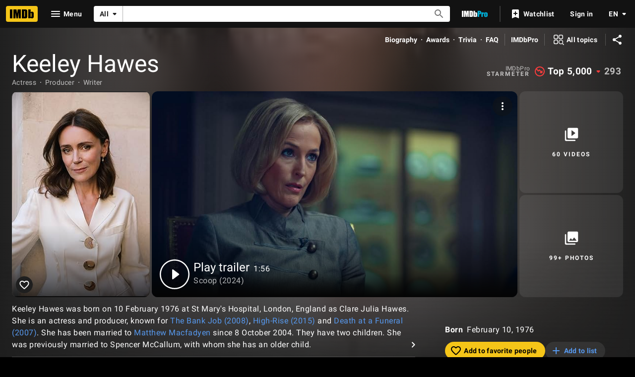

--- FILE ---
content_type: text/html; charset=UTF-8
request_url: https://www.imdb.com/name/nm0369954/?ref_=ttfc_fc_cl_t19
body_size: 2223
content:
<!DOCTYPE html>
<html lang="en">
<head>
    <meta charset="utf-8">
    <meta name="viewport" content="width=device-width, initial-scale=1">
    <title></title>
    <style>
        body {
            font-family: "Arial";
        }
    </style>
    <script type="text/javascript">
    window.awsWafCookieDomainList = [];
    window.gokuProps = {
"key":"AQIDAHjcYu/GjX+QlghicBgQ/7bFaQZ+m5FKCMDnO+vTbNg96AHf0QDR8N4FZ0BkUn8kcucXAAAAfjB8BgkqhkiG9w0BBwagbzBtAgEAMGgGCSqGSIb3DQEHATAeBglghkgBZQMEAS4wEQQMuq52ahLIzXS391ltAgEQgDujRkBXrrIUjgs1lAsFcu/9kgpI/IuavohSG7yE1BYsDzpFl4iqc4edkSwfTozI/iGO7lnWq3QC9N4X1w==",
          "iv":"D549ywFWpQAAAImi",
          "context":"GlN3D1OtCmABGMuWM/gx0u2ZbquF4jERjzZSZEdODHkCX6r+wdim8IjILSclmNbCK7THlxyqpDf9poKoxrpLzY5OwBOUmRvzIeARG7EALjOKV+p9nF7J2A8CewslpOAskb7ckhdy072meyRQWkYGFqPcXxXFMh7/uXY1qebOBpaCWVE2UI9l27u8ENiprsm6WW9SCkJHmWH45rJw5jEF17eSnWUk4K1GUWag2lzqLwDwETgn5DEIbY6HOdcdhEReVxRc3XcF45mW5dOzwWDFm7tpt7k/rQYudz3QDUJ0q+H7e4Ur1UCgDYzuKyM43Ch4dUAYVpIJtAWEnTT6MI3cZ27JYh58F9K5+C+bbx7y++0yrSezlOUGaCPZ0do0/ExRS9niaSoWYmHfmxx9s5ZCYgfP7Ihceik0G2Aa3Yp4Bn6I1hiowurJzWaYkfhBG5hmK5u+f6cPjaTdqF/EyjpIF2RVM9+++V5R8YwMfjKUdJVAPacZmOr56Mc+8IyYPlPk0o2j/x0rsO4s3DxnovCW+xpKgoRev7fS7YMf6G5JyVGtiN4xMGUpq8G744ZCdSOS5uSROw+No29dsd2BIOkp3No7L6twE/3oq+mCV0zyLo0kggCG/GY/Gnuiyn965Y02yzJ152+ziziJHT1cQJydYBNvoO6qAKYBxLfaA7hsYy+pYQ5ady7EOZcLEan7ljAiO7Yyelm5nFsYS+KvGH3YkesT+Y+AuhJ0wFBqVkQJFtrEWso6FZJKUPJYpjPZf7GDlg=="
};
    </script>
    <script src="https://1c5c1ecf7303.a481e94e.us-east-2.token.awswaf.com/1c5c1ecf7303/e231f0619a5e/0319a8d4ae69/challenge.js"></script>
</head>
<body>
    <div id="challenge-container"></div>
    <script type="text/javascript">
        AwsWafIntegration.saveReferrer();
        AwsWafIntegration.checkForceRefresh().then((forceRefresh) => {
            if (forceRefresh) {
                AwsWafIntegration.forceRefreshToken().then(() => {
                    window.location.reload(true);
                });
            } else {
                AwsWafIntegration.getToken().then(() => {
                    window.location.reload(true);
                });
            }
        });
    </script>
    <noscript>
        <h1>JavaScript is disabled</h1>
        In order to continue, we need to verify that you're not a robot.
        This requires JavaScript. Enable JavaScript and then reload the page.
    </noscript>
</body>
</html>